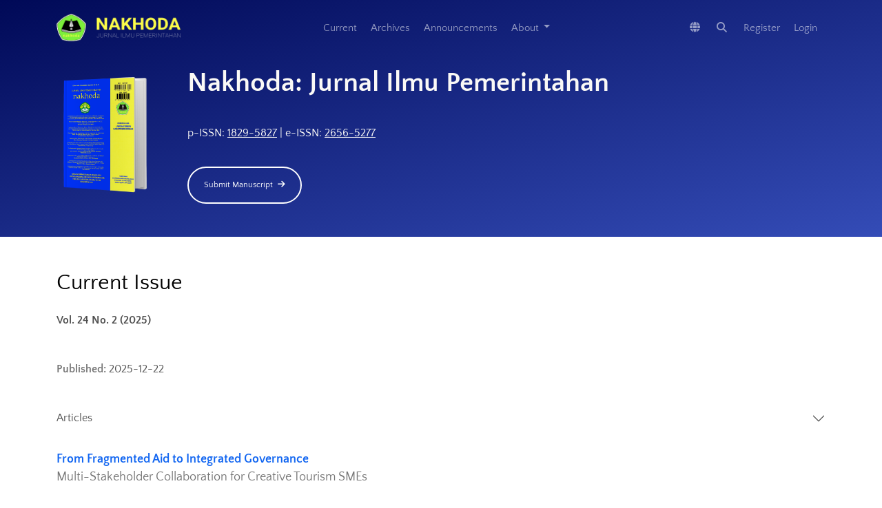

--- FILE ---
content_type: text/html; charset=utf-8
request_url: https://nakhoda.ejournal.unri.ac.id/index.php/njip
body_size: 7038
content:
<!DOCTYPE html>
<html lang="en-US" xml:lang="en-US">
<head>
	<meta charset="utf-8">
	<meta name="viewport" content="width=device-width, initial-scale=1.0">
	<title>
		Nakhoda: Jurnal Ilmu Pemerintahan
					</title>

	
<link rel="icon" href="https://nakhoda.ejournal.unri.ac.id/public/journals/1/favicon_en_US.png">
<meta name="generator" content="Open Journal Systems 3.3.0.16">
<meta name="google-site-verification" content="sToN0zuQr6qmFshnEfyIoUhR2EdRfJ34P0WnUBhBTp0" />

<link rel="alternate" type="application/atom+xml" href="https://nakhoda.ejournal.unri.ac.id/index.php/njip/gateway/plugin/WebFeedGatewayPlugin/atom">
<link rel="alternate" type="application/rdf+xml" href="https://nakhoda.ejournal.unri.ac.id/index.php/njip/gateway/plugin/WebFeedGatewayPlugin/rss">
<link rel="alternate" type="application/rss+xml" href="https://nakhoda.ejournal.unri.ac.id/index.php/njip/gateway/plugin/WebFeedGatewayPlugin/rss2">
	<link rel="stylesheet" href="https://nakhoda.ejournal.unri.ac.id/index.php/njip/$$$call$$$/page/page/css?name=stylesheet" type="text/css" /><link rel="stylesheet" href="https://nakhoda.ejournal.unri.ac.id/lib/pkp/styles/fontawesome/fontawesome.css?v=3.3.0.16" type="text/css" /><link rel="stylesheet" href="https://nakhoda.ejournal.unri.ac.id/plugins/themes/material/vendor/fontawesome/css/all.min.css?v=3.3.0.16" type="text/css" /><link rel="stylesheet" href="https://nakhoda.ejournal.unri.ac.id/plugins/themes/material/vendor/mdb/css/mdb.min.css?v=3.3.0.16" type="text/css" /><link rel="stylesheet" href="https://nakhoda.ejournal.unri.ac.id/plugins/themes/material/vendor/aos/aos.css?v=3.3.0.16" type="text/css" /><link rel="stylesheet" href="https://nakhoda.ejournal.unri.ac.id/plugins/themes/material/vendor/swiper/swiper-bundle.min.css?v=3.3.0.16" type="text/css" /><link rel="stylesheet" href="https://nakhoda.ejournal.unri.ac.id/index.php/njip/$$$call$$$/page/page/css?name=nakhoda-style" type="text/css" /><link rel="stylesheet" href="https://nakhoda.ejournal.unri.ac.id/plugins/themes/nakhoda/libs/fontawesome/css/all.min.css?v=3.3.0.16" type="text/css" /><link rel="stylesheet" href="https://nakhoda.ejournal.unri.ac.id/plugins/generic/orcidProfile/css/orcidProfile.css?v=3.3.0.16" type="text/css" />

</head>

<body class="pkp_page_index pkp_op_index has_site_logo" dir="ltr">


	<!-- ======= Header ======= -->
	<header id="header" class="fixed-top d-flex align-items-center">

		
		<div class="container d-flex justify-content-between align-items-center">
			<div class="logo">
    						<a href="https://nakhoda.ejournal.unri.ac.id/index.php/njip/index" class="navbar-brand _is_img">
					<img
						src="https://nakhoda.ejournal.unri.ac.id/public/journals/1/pageHeaderLogoImage_en_US.png"
						width="370"
						height="90"
													alt="logotype"
												class="img-fluid"
						style="max-width: 180px;"/>
				</a>
							</div>

			<nav id="navbar" class="navbar navbar-dark flex-row shadow-0">
			
			
											<ul id="_navigationPrimary" class="_pkp_navigation_primary navbar-nav ml-auto">

								<li class=" nav-item">
														<a href="https://nakhoda.ejournal.unri.ac.id/index.php/njip/issue/current" class="nav-link">
						Current
					</a>
							</li>
								<li class=" nav-item">
														<a href="https://nakhoda.ejournal.unri.ac.id/index.php/njip/issue/archive" class="nav-link">
						Archives
					</a>
							</li>
								<li class=" nav-item">
														<a href="https://nakhoda.ejournal.unri.ac.id/index.php/njip/announcement" class="nav-link">
						Announcements
					</a>
							</li>
								<li class=" nav-item">
									<div class="dropdown">
						<a
							href="https://nakhoda.ejournal.unri.ac.id/index.php/njip/about"
							class="dropdown-toggle nav-link"
							type="button"
							id="_navigationPrimary"
							data-mdb-toggle="dropdown"
							aria-expanded="false" >
							About
						</a>
						<ul
							class="dropdown-menu dropdown-menu-xxl-end dropdown-menu-light"
							aria-labelledby="_navigationPrimary">
																								<li class="">
										<a
											href="https://nakhoda.ejournal.unri.ac.id/index.php/njip/about"
											class="dropdown-item">
											About the Journal
										</a>
									</li>
																																<li class="">
										<a
											href="https://nakhoda.ejournal.unri.ac.id/index.php/njip/about/submissions"
											class="dropdown-item">
											Submissions
										</a>
									</li>
																																<li class="">
										<a
											href="https://nakhoda.ejournal.unri.ac.id/index.php/njip/about/editorialTeam"
											class="dropdown-item">
											Editorial Team
										</a>
									</li>
																																<li class="">
										<a
											href="https://nakhoda.ejournal.unri.ac.id/index.php/njip/about/peer-reviewers"
											class="dropdown-item">
											Peer Reviewers
										</a>
									</li>
																																<li class="">
										<a
											href="https://nakhoda.ejournal.unri.ac.id/index.php/njip/about/privacy"
											class="dropdown-item">
											Privacy Statement
										</a>
									</li>
																																<li class="">
										<a
											href="https://nakhoda.ejournal.unri.ac.id/index.php/njip/about/contact"
											class="dropdown-item">
											Contact
										</a>
									</li>
																					</ul>
					</div>
							</li>
			</ul>

			
			
			</nav><!-- .navbar -->

      <nav class="navbar navbar-expand-lg navbar-dark scrolling-navbar d-flex flex-column shadow-0">
      	<div class="container">
      		<div class="navbar-collapse d-flex justify-content-end">

      		
<ul class="navbar-nav mr-auto flex-row ">
		<li class="nav-item ">
		<div class="dropdown">
							<a href="#" class="nav-link" type="button" id="dropdownSidebar" data-mdb-toggle="dropdown" aria-expanded="false">
					<i class="fas fa-globe"></i>
				</a>
						<ul class="dropdown-menu dropdown-menu-xxl-end dropdown-menu-light" aria-labelledby="dropdownSidebar">
									<li class="locale_id_ID" lang="id-ID">
						<a href="https://nakhoda.ejournal.unri.ac.id/index.php/njip/user/setLocale/id_ID?source=%2Findex.php%2Fnjip" class="dropdown-item">
							Bahasa Indonesia
						</a>
					</li>
									<li class="locale_en_US current" lang="en-US">
						<a href="https://nakhoda.ejournal.unri.ac.id/index.php/njip/user/setLocale/en_US?source=%2Findex.php%2Fnjip" class="dropdown-item">
							English
						</a>
					</li>
							</ul>
		</div>
	</li>

		<li class=" nav-item">
					<a href="https://nakhoda.ejournal.unri.ac.id/index.php/njip/search" class="nav-link mx-1">
				<i class="fas fa-search"></i>
			</a>
			</li>
</ul>
											<ul id="_navigationUser" class="_pkp_navigation_user flex-row justify-content-end navbar-nav ml-auto">

								<li class="profile px-2 px-md-0 nav-item">
														<a href="https://nakhoda.ejournal.unri.ac.id/index.php/njip/user/register" class="nav-link">
						Register
					</a>
							</li>
								<li class="profile px-2 px-md-0 nav-item">
														<a href="https://nakhoda.ejournal.unri.ac.id/index.php/njip/login" class="nav-link">
						Login
					</a>
							</li>
										</ul>


					</div>
				</div>
			</nav>

			<button
    type="button"
    class="navbar-toggler text-white d-lg-none"
    data-mdb-toggle="modal"
    data-mdb-target="#exampleModal">
	<i class="fa-solid fa-bars-staggered"></i>
</button>

<!-- Modal -->
<div class="modal fade" id="exampleModal" tabindex="-1" aria-labelledby="exampleModalLabel" aria-hidden="true">
	<div class="modal-dialog">
		<div class="modal-content">
			<div class="modal-header">
				<h5 class="modal-title" id="exampleModalLabel"></h5>
				<button type="button" class="btn-close" data-mdb-dismiss="modal" aria-label="Close"></button>
			</div>
			<div class="modal-body">
	      		<div>
		      		
																	<ul id="_navigationPrimary" class="_pkp_navigation_primary d-block navbar-nav ml-auto">

								<li class="text-dark nav-item">
														<a href="https://nakhoda.ejournal.unri.ac.id/index.php/njip/issue/current" class="nav-link">
						Current
					</a>
							</li>
								<li class="text-dark nav-item">
														<a href="https://nakhoda.ejournal.unri.ac.id/index.php/njip/issue/archive" class="nav-link">
						Archives
					</a>
							</li>
								<li class="text-dark nav-item">
														<a href="https://nakhoda.ejournal.unri.ac.id/index.php/njip/announcement" class="nav-link">
						Announcements
					</a>
							</li>
								<li class="text-dark nav-item">
									<div class="dropdown">
						<a
							href="https://nakhoda.ejournal.unri.ac.id/index.php/njip/about"
							class="dropdown-toggle nav-link"
							type="button"
							id="_navigationPrimary"
							data-mdb-toggle="dropdown"
							aria-expanded="false" >
							About
						</a>
						<ul
							class="dropdown-menu dropdown-menu-xxl-end dropdown-menu-light"
							aria-labelledby="_navigationPrimary">
																								<li class="text-dark">
										<a
											href="https://nakhoda.ejournal.unri.ac.id/index.php/njip/about"
											class="dropdown-item">
											About the Journal
										</a>
									</li>
																																<li class="text-dark">
										<a
											href="https://nakhoda.ejournal.unri.ac.id/index.php/njip/about/submissions"
											class="dropdown-item">
											Submissions
										</a>
									</li>
																																<li class="text-dark">
										<a
											href="https://nakhoda.ejournal.unri.ac.id/index.php/njip/about/editorialTeam"
											class="dropdown-item">
											Editorial Team
										</a>
									</li>
																																<li class="text-dark">
										<a
											href="https://nakhoda.ejournal.unri.ac.id/index.php/njip/about/peer-reviewers"
											class="dropdown-item">
											Peer Reviewers
										</a>
									</li>
																																<li class="text-dark">
										<a
											href="https://nakhoda.ejournal.unri.ac.id/index.php/njip/about/privacy"
											class="dropdown-item">
											Privacy Statement
										</a>
									</li>
																																<li class="text-dark">
										<a
											href="https://nakhoda.ejournal.unri.ac.id/index.php/njip/about/contact"
											class="dropdown-item">
											Contact
										</a>
									</li>
																					</ul>
					</div>
							</li>
			</ul>

					
				</div>

				<hr/>

				<div>
					
<ul class="navbar-nav mr-auto flex-row d-block">
		<li class="nav-item mx-0">
		<div class="dropdown">
							<a href="#" class="nav-link dropdown-toggle" type="button" id="dropdownSidebar" data-mdb-toggle="dropdown" aria-expanded="false">
					Language
				</a>
						<ul class="dropdown-menu dropdown-menu-xxl-end dropdown-menu-light" aria-labelledby="dropdownSidebar">
									<li class="locale_id_ID" lang="id-ID">
						<a href="https://nakhoda.ejournal.unri.ac.id/index.php/njip/user/setLocale/id_ID?source=%2Findex.php%2Fnjip" class="dropdown-item">
							Bahasa Indonesia
						</a>
					</li>
									<li class="locale_en_US current" lang="en-US">
						<a href="https://nakhoda.ejournal.unri.ac.id/index.php/njip/user/setLocale/en_US?source=%2Findex.php%2Fnjip" class="dropdown-item">
							English
						</a>
					</li>
							</ul>
		</div>
	</li>

		<li class="mx-0 nav-item">
					<a href="https://nakhoda.ejournal.unri.ac.id/index.php/njip/search" class="nav-link">
				Search
			</a>
			</li>
</ul>											<ul id="_navigationUser" class="_pkp_navigation_user d-block navbar-nav ml-auto">

								<li class="profile text-dark nav-item">
														<a href="https://nakhoda.ejournal.unri.ac.id/index.php/njip/user/register" class="nav-link">
						Register
					</a>
							</li>
								<li class="profile text-dark nav-item">
														<a href="https://nakhoda.ejournal.unri.ac.id/index.php/njip/login" class="nav-link">
						Login
					</a>
							</li>
										</ul>

				</div>
			</div>
			<div class="modal-footer">
				
			</div>
		</div>
	</div>
</div>
		</div>
  </header><!-- End Header -->

  
  <!-- ======= Hero Section ======= -->
  <section class="hero--section" id="hero">
  	<div class="container">
  		<div class="row align-items-center">
  			<div class="col-12 mt-5 hero-text-image">
  				<div class="row align-items-center py-5">
  					
  					<div class="col-lg-2 col-md-3 col-sm-4">

  					  					
  						<img class="journal-cover rounded" data-aos="fade-right" src="https://nakhoda.ejournal.unri.ac.id/public/journals/1/journalThumbnail_en_US.png">

  					
  						  						
  					</div>

  					<div class="col-lg-10 col-md-9 col-sm-8 title-issn-submit">
  						<h1 class="mb-0" data-aos="fade-right">

  						Nakhoda: Jurnal Ilmu Pemerintahan

  						</h1>

  						
  						<div data-aos="fade-right" data-aos-delay="100">
  							<p class="mb-0">p-ISSN: <a class="issn" href="https://portal.issn.org/resource/ISSN-L/1829-5827">1829-5827</a> | e-ISSN: <a class="issn" href="https://portal.issn.org/resource/ISSN/2656-5277">2656-5277</a></p>
  						</div>

  						
  						<p class="mb-0" data-aos="fade-right" data-aos-delay="200" data-aos-offset="-500">
  							<a
  								class="submit-button btn btn-outline-white rounded-pill border-2 text-capitalize pt-3 pb-3"
  								href="https://nakhoda.ejournal.unri.ac.id/index.php/njip/about/submissions"
  								role="button">
  									Submit Manuscript
  								<i class="ms-1 fa-solid fa-arrow-right"></i>
  							</a>
  						</p>
  					</div>
  				</div>
  			</div>
  		</div>
  	</div>
  </section><!-- End Hero -->

  


		
		<main class="" role="main">
		<a id="pkp_content_main"></a>

		
<div class="page_index_journal container">

	

		
		
				<section class="current_issue pt-5" data-aos="fade-up" data-aos-delay="200">
			<a id="homepageIssue"></a>
			<h2>
				Current Issue
			</h2>
			<div class="current_issue_title">
				Vol. 24 No. 2 (2025)
			</div>
				

<div class="obj_issue_toc">

		
		<div class="heading">

						
				
				
							<div class="published">
				<span class="label text-muted">
					Published:
				</span>
				<span class="value base">
					2025-12-22
				</span>
			</div>
			</div>

		
		<div class="sections accordion accordion-flush mt-2" id="section_accordion">
				<div class="section accordion-item">
											<h2 class="accordion-header" id="accordion-header-1">
					<button class="accordion-button collapsed px-0 text-start" type="button" data-mdb-toggle="collapse" data-mdb-target="#accordion-collapse-1" aria-expanded="false" aria-controls="accordion-collapse-1">
						Articles
					</button>
				</h2>
						<div id="accordion-collapse-1" class="accordion-collapse collapse show" aria-labelledby="accordion-header-1">
				<ul class="cmp_article_list articles accordion-body px-0">
											<li>
							
	
<div class="obj_article_summary">
	
	<h4 class="title text-start text-md-start">
		<a id="article-803" href="https://nakhoda.ejournal.unri.ac.id/index.php/njip/article/view/803">
			From Fragmented Aid to Integrated Governance
							<span class="subtitle">
					Multi-Stakeholder Collaboration for Creative Tourism SMEs
				</span>
					</a>
	</h4>

		<div class="meta text-start text-md-start">
				<div class="authors">
			Sri Sutjiatmi, Diryo Suparto, Afisa
		</div>
		
							<div class="pages">
				135-147
			</div>
		
		
	</div>
	
			<ul class="galleys_links list-unstyled d-flex flex-wrap justify-content-start">
																									<li class="me-1 mb-1">
																										
	
							

<a class="obj_galley_link btn btn-primary  pdf" href="https://nakhoda.ejournal.unri.ac.id/index.php/njip/article/view/803/253" aria-labelledby=article-803>

		
	PDF

	</a>
				</li>
					</ul>
	
	
</div>
						</li>
											<li>
							
	
<div class="obj_article_summary">
	
	<h4 class="title text-start text-md-start">
		<a id="article-809" href="https://nakhoda.ejournal.unri.ac.id/index.php/njip/article/view/809">
			Strengthening Family Foundations
							<span class="subtitle">
					The Role of the DIY Regional Government in Improving Family Resilience
				</span>
					</a>
	</h4>

		<div class="meta text-start text-md-start">
				<div class="authors">
			Kaamiliaa Dewi, Isnaini Muallidin
		</div>
		
							<div class="pages">
				149-162
			</div>
		
		
	</div>
	
			<ul class="galleys_links list-unstyled d-flex flex-wrap justify-content-start">
																									<li class="me-1 mb-1">
																										
	
							

<a class="obj_galley_link btn btn-primary  pdf" href="https://nakhoda.ejournal.unri.ac.id/index.php/njip/article/view/809/254" aria-labelledby=article-809>

		
	PDF

	</a>
				</li>
					</ul>
	
	
</div>
						</li>
											<li>
							
	
<div class="obj_article_summary">
	
	<h4 class="title text-start text-md-start">
		<a id="article-883" href="https://nakhoda.ejournal.unri.ac.id/index.php/njip/article/view/883">
			Evaluation Public Service Performance in Nagari Pakan Sinayan
							<span class="subtitle">
					Aligning Community Expectations and Service Realities
				</span>
					</a>
	</h4>

		<div class="meta text-start text-md-start">
				<div class="authors">
			Wahib Assyahri, Nurul Latifah
		</div>
		
							<div class="pages">
				163-176
			</div>
		
		
	</div>
	
			<ul class="galleys_links list-unstyled d-flex flex-wrap justify-content-start">
																									<li class="me-1 mb-1">
																										
	
							

<a class="obj_galley_link btn btn-primary  pdf" href="https://nakhoda.ejournal.unri.ac.id/index.php/njip/article/view/883/255" aria-labelledby=article-883>

		
	PDF

	</a>
				</li>
					</ul>
	
	
</div>
						</li>
											<li>
							
	
<div class="obj_article_summary">
	
	<h4 class="title text-start text-md-start">
		<a id="article-889" href="https://nakhoda.ejournal.unri.ac.id/index.php/njip/article/view/889">
			Patterns of Handling Order and Security Problems by Citizen Guards in Kapanewon Tanjungsari
					</a>
	</h4>

		<div class="meta text-start text-md-start">
				<div class="authors">
			Arlan Saris Penjalang, Sri Widayanti
		</div>
		
							<div class="pages">
				177-197
			</div>
		
		
	</div>
	
			<ul class="galleys_links list-unstyled d-flex flex-wrap justify-content-start">
																									<li class="me-1 mb-1">
																										
	
							

<a class="obj_galley_link btn btn-primary  pdf" href="https://nakhoda.ejournal.unri.ac.id/index.php/njip/article/view/889/256" aria-labelledby=article-889>

		
	PDF

	</a>
				</li>
					</ul>
	
	
</div>
						</li>
											<li>
							
	
<div class="obj_article_summary">
	
	<h4 class="title text-start text-md-start">
		<a id="article-912" href="https://nakhoda.ejournal.unri.ac.id/index.php/njip/article/view/912">
			Reconstruction of Coastal and Marine Resource Management Based on Seven Pillars
							<span class="subtitle">
					Efforts to Address Legal Complexities and Authority in the Era of Decentralization
				</span>
					</a>
	</h4>

		<div class="meta text-start text-md-start">
				<div class="authors">
			Tripanji Aryawardhana, Lazarus Tri Setyawanta, Lita Tyesta Addy Listya Wardhani
		</div>
		
				
		
	</div>
	
			<ul class="galleys_links list-unstyled d-flex flex-wrap justify-content-start">
					</ul>
	
	
</div>
						</li>
											<li>
							
	
<div class="obj_article_summary">
	
	<h4 class="title text-start text-md-start">
		<a id="article-879" href="https://nakhoda.ejournal.unri.ac.id/index.php/njip/article/view/879">
			Money Has No Power
							<span class="subtitle">
					New Evidence of Regional Head Elections  in Indonesia
				</span>
					</a>
	</h4>

		<div class="meta text-start text-md-start">
				<div class="authors">
			Mohammad Hidayaturrahman, Ahmad Hasan Ubaid, Puguh Wiji Pamungkas, Anak Agung Putu Sugiantiningsih
		</div>
		
				
		
	</div>
	
			<ul class="galleys_links list-unstyled d-flex flex-wrap justify-content-start">
					</ul>
	
	
</div>
						</li>
											<li>
							
	
<div class="obj_article_summary">
	
	<h4 class="title text-start text-md-start">
		<a id="article-886" href="https://nakhoda.ejournal.unri.ac.id/index.php/njip/article/view/886">
			Strengthening Public Participation Through E-Democracy
							<span class="subtitle">
					A Case Study Of Digital Governance Via The Paduko Application In Padang Panjang City 
				</span>
					</a>
	</h4>

		<div class="meta text-start text-md-start">
				<div class="authors">
			Dewi Dahlan
		</div>
		
				
		
	</div>
	
			<ul class="galleys_links list-unstyled d-flex flex-wrap justify-content-start">
					</ul>
	
	
</div>
						</li>
											<li>
							
	
<div class="obj_article_summary">
	
	<h4 class="title text-start text-md-start">
		<a id="article-891" href="https://nakhoda.ejournal.unri.ac.id/index.php/njip/article/view/891">
			The Dynamics Relations of Party Institutionalisation and Political Trust
							<span class="subtitle">
					Explaining the Decline of Aceh Party’s Dominance in the Banda Aceh City 
				</span>
					</a>
	</h4>

		<div class="meta text-start text-md-start">
				<div class="authors">
			Aryos Nivada, Caroline Paskarina, Ratnia Solihah, Ari  Ganjar Herdiansah
		</div>
		
				
		
	</div>
	
			<ul class="galleys_links list-unstyled d-flex flex-wrap justify-content-start">
					</ul>
	
	
</div>
						</li>
											<li>
							
	
<div class="obj_article_summary">
	
	<h4 class="title text-start text-md-start">
		<a id="article-821" href="https://nakhoda.ejournal.unri.ac.id/index.php/njip/article/view/821">
			Digital Governance in Deforestation Prevention and Food Security Strengthening in Indonesia
							<span class="subtitle">
					A Cross-Country Comparative Study
				</span>
					</a>
	</h4>

		<div class="meta text-start text-md-start">
				<div class="authors">
			Muhammad Darwisy Sangaji
		</div>
		
				
		
	</div>
	
			<ul class="galleys_links list-unstyled d-flex flex-wrap justify-content-start">
					</ul>
	
	
</div>
						</li>
											<li>
							
	
<div class="obj_article_summary">
	
	<h4 class="title text-start text-md-start">
		<a id="article-861" href="https://nakhoda.ejournal.unri.ac.id/index.php/njip/article/view/861">
			Perspective Analysis of Social Capital “Duit Ora Payu” Social Movement Rejecting Vote Buying in Narukan Village
					</a>
	</h4>

		<div class="meta text-start text-md-start">
				<div class="authors">
			Arissy Jorgi Sutan, M. Wira Anshori, Dinda Rosanti Salsa Bela, Azira Novia Rizal, Revi Jeane Putri, Uswatun Asiah
		</div>
		
				
		
	</div>
	
			<ul class="galleys_links list-unstyled d-flex flex-wrap justify-content-start">
					</ul>
	
	
</div>
						</li>
									</ul>
			</div>
				</div>
		</div><!-- .sections -->
</div>
			<a href="https://nakhoda.ejournal.unri.ac.id/index.php/njip/issue/archive" class="read_more">
				View All Issues
			</a>
		</section>
	
</div><!-- .page -->

		<div class="html-preloader bg-light">
			<div class="spinner-border text-primary" style="width: 3rem; height: 3rem;" role="status">
				<span class="visually-hidden">Loading...</span>
			</div>
		</div>

	</main><!-- _pkp_structure_main -->

    	  	      <div class="sidebar--container mt-5" data-aos="fade-up" data-aos-delay="200">
        <div class="container">
          <div class="_pkp_structure_sidebar row" role="complementary" aria-label="Sidebar">
            <div id="customblock-policy" class="col-sm-6 col-md-4 col-lg-3">
	<h6 class="title mt-5">Journal Policies</h6>
	<div class="content">
		<ul class="ps-0 sidebar--list">
<li class="show"><a href="https://nakhoda.ejournal.unri.ac.id/index.php/njip/about/journalPolicies#focusAndScope">Focus and Scope</a></li>
<li class="show"><a href="https://nakhoda.ejournal.unri.ac.id/index.php/njip/about/journalPolicies#publicationFrequency">Publication Frequency</a></li>
<li class="show"><a href="https://nakhoda.ejournal.unri.ac.id/index.php/njip/about/journalPolicies#openAccessStatement">Open Access Statement</a></li>
<li class="show"><a href="https://nakhoda.ejournal.unri.ac.id/index.php/njip/about/journalPolicies#articleProcessingCharges">Article Processing Charges</a></li>
<li class="show"><a href="https://nakhoda.ejournal.unri.ac.id/index.php/njip/about/journalPolicies#plagiarismScreening">Plagiarism Screening</a></li>
<li class="show"><a href="https://nakhoda.ejournal.unri.ac.id/index.php/njip/publication-ethics">Publication Ethics</a></li>
<li class="show"><a href="https://nakhoda.ejournal.unri.ac.id/index.php/njip/peer-review-process">Peer Review Process</a></li>
<li class="show"><a href="https://nakhoda.ejournal.unri.ac.id/index.php/njip/about/submissions#copyrightNoticeLicensing">Copyright Notice</a></li>
<li class="show"><a href="https://nakhoda.ejournal.unri.ac.id/index.php/njip/crossmark-policy">Crossmark Policy</a></li>
</ul>
	</div>
</div>
<div id="customblock-template-and-accreditation" class="col-sm-6 col-md-4 col-lg-3">
	<h6 class="title pkp_screen_reader mt-5">Template and Accreditation</h6>
	<div class="content">
		<h6 class="title mt-5">Manuscript Template</h6>
<ul class="ps-0 sidebar--list">
<li class="show"><a href="https://nakhoda.ejournal.unri.ac.id/index.php/njip/libraryFiles/downloadPublic/2">Download Template</a></li>
</ul>
<h6 class="title mt-5">Journal Accreditation</h6>
<ul class="ps-0 sidebar--list">
<li class="show"><a href="https://sinta.kemdiktisaintek.go.id/journals/profile/5818" target="_blank" rel="noopener"> <img class="img-fluid" src="https://sinta.kemdiktisaintek.go.id/badge/journal?id=5818" width="200"> </a></li>
<li class="show"><a title="Accreditation Certificate" href="https://nakhoda.ejournal.unri.ac.id/index.php/njip/accreditationCertificate" target="_blank" rel="noopener"> See Certificate </a></li>
</ul>
	</div>
</div>
<div id="customblock-support-and-collaboration" class="col-sm-6 col-md-4 col-lg-3">
	<h6 class="title pkp_screen_reader mt-5">Support and Collaboration</h6>
	<div class="content">
		<h6 class="title mt-5">Supported by</h6>
<ul class="ps-0 sidebar--list">
<li class="show"><a href="https://www.crossref.org" target="_blank" rel="noopener"> <img class="img-fluid" src="https://assets.crossref.org/logo/crossref-logo-landscape-200.svg" alt="Crossref logo" width="150"> </a></li>
<li class="show"><a href="https://relawanjurnal.id/" target="_blank" rel="noopener"> <img class="img-fluid" src="https://assets.relawanjurnal.id/logo/rji.png" alt="RJI Main Logo" width="150"> </a></li>
</ul>
<h6 class="title mt-5">In Collaboration with</h6>
<ul class="ps-0 sidebar--list">
<li class="show"><a href="https://nakhoda.ejournal.unri.ac.id/index.php/njip/mou/kapsipi" target="_blank" rel="noopener"> <img class="img-fluid" src="https://nakhoda.ejournal.unri.ac.id/public/site/images/adminakhoda/logo-kapsipi.png" alt="Crossref logo" width="150"> </a></li>
</ul>
	</div>
</div>
<div id="customblock-citation-analysis-and-statistics" class="col-sm-6 col-md-4 col-lg-3">
	<h6 class="title pkp_screen_reader mt-5">Citation Analysis and Statistics</h6>
	<div class="content">
		<h6 class="title mt-5">Scopus Citation Analysis</h6>
<ul class="ps-0 sidebar--list">
<li class="show"><a title="Scopus Citation Analysis" href="https://nakhoda.ejournal.unri.ac.id/index.php/njip/scopus-citation-analysis" target="_blank" rel="noopener"> <img class="img-fluid" src="https://nakhoda.ejournal.unri.ac.id/public/site/images/adminakhoda/scopus-logo.svg" alt="Scopus Logo" width="200"> </a></li>
</ul>
<h6 class="title mt-5">Visitor Statistics</h6>
<ul class="ps-0 sidebar--list">
<li class="show"><noscript>
      <div class="statcounter">
        <a
          title="real time web
        analytics"
          href="https://statcounter.com/"
          target="_blank"
        >
          <img
            class="statcounter"
            src="https://c.statcounter.com/12059371/0/fe255eb0/1/"
            alt="real time web analytics"
          />
        </a>
      </div> </noscript><!-- End of Statcounter Code --> <a href="https://statcounter.com/p12059371/?guest=1" target="_blank" rel="noopener">View My Stats</a></li>
</ul>
	</div>
</div>

          </div><!-- pkp_sidebar.left -->
          <hr class="sidebar--divider">
        </div>
      </div>
  	  
	<!-- ======= Footer ======= -->
  <footer class="footer" role="contentinfo">
    <div class="container">
            	<h5 class="mb-3">Abstracting/Indexing</h5>
<section class="abstract-index bg-light rounded-4 px-3 py-5">
<div class="container overflow-hidden">
<div class="row gy-5 gy-md-6">
<div class="col-6 col-md-2 align-self-center text-center"><a href="https://www.crossref.org/titleList/" target="_blank" rel="noopener"> <img class="img-fluid" src="https://assets.crossref.org/logo/crossref-logo-landscape-200.svg" alt="Crossref logo" width="100" /> </a></div>
<div class="col-6 col-md-2 align-self-center text-center"><a href="https://app.dimensions.ai/discover/publication?search_mode=content&amp;search_text=nakhoda&amp;search_type=kws&amp;search_field=full_search&amp;and_facet_source_title=jour.1377135" target="_blank" rel="noopener"> <img class="img-fluid" src="https://nakhoda.ejournal.unri.ac.id/public/site/images/adminakhoda/logo-dimensions.png" alt="Dimensions logo" width="100" /> </a></div>
<div class="col-6 col-md-2 align-self-center text-center"><a href="https://doaj.org/toc/1829-5827" target="_blank" rel="noopener"> <img class="img-fluid" src="https://nakhoda.ejournal.unri.ac.id/public/site/images/adminakhoda/DOAJ_logo-black.svg" alt="DOAJ logo" width="100" /> </a></div>
<div class="col-6 col-md-2 align-self-center text-center"><a href="https://garuda.kemdiktisaintek.go.id/journal/view/20690" target="_blank" rel="noopener"> <img class="img-fluid" src="https://nakhoda.ejournal.unri.ac.id/public/site/images/adminakhoda/logo-garuda.png" alt="Garuda logo" width="100" /> </a></div>
<div class="col-6 col-md-2 align-self-center text-center"><a href="https://scholar.google.com/citations?user=b19Szn4AAAAJ" target="_blank" rel="noopener"> <img class="img-fluid" src="https://nakhoda.ejournal.unri.ac.id/public/site/images/adminakhoda/logo-google-scholar.png" alt="Google Scholar logo" width="100" /> </a></div>
<div class="col-6 col-md-2 align-self-center text-center"><a href="https://onesearch.id/Search/Results?type=AllFields&amp;filter%5B%5D=repoId%3A%22IOS14488%22&amp;page=6" target="_blank" rel="noopener"> <img class="img-fluid" src="https://nakhoda.ejournal.unri.ac.id/public/site/images/adminakhoda/indonesia-one-search.png" alt="Indonesia One Search logo" width="100" /> </a></div>
<div class="col-6 col-md-2 align-self-center text-center"><a href="https://portal.issn.org/resource/ISSN/2656-5277" target="_blank" rel="noopener"> <img class="img-fluid" src="https://nakhoda.ejournal.unri.ac.id/public/site/images/adminakhoda/road-issn.png" alt="ROAD logo" width="100" /> </a></div>
<div class="col-6 col-md-2 align-self-center text-center"><a href="https://openalex.org/sources/S4210237000" target="_blank" rel="noopener"> <img class="img-fluid" src="https://nakhoda.ejournal.unri.ac.id/public/site/images/adminakhoda/logo-open-alex.png" alt="OpenAlex logo" width="100" /> </a></div>
<div class="col-6 col-md-2 align-self-center text-center"><a href="https://www.scilit.com/sources/17087" target="_blank" rel="noopener"> <img class="img-fluid" src="https://nakhoda.ejournal.unri.ac.id/public/site/images/adminakhoda/scilit.svg" alt="Scilit logo" width="100" /> </a></div>
<div class="col-6 col-md-2 align-self-center text-center"><a href="https://scite.ai/journals/jurnal-ilmu-pemerintahan-nakhoda-lYKM" target="_blank" rel="noopener"> <img class="img-fluid" src="https://nakhoda.ejournal.unri.ac.id/public/site/images/adminakhoda/scite.ai.svg" alt="Scite logo" width="100" /> </a></div>
<div class="col-6 col-md-2 align-self-center text-center"><a href="https://sinta.kemdiktisaintek.go.id/journals/profile/5818" target="_blank" rel="noopener"> <img class="img-fluid" src="https://nakhoda.ejournal.unri.ac.id/public/site/images/adminakhoda/logo-sinta.png" alt="Sinta logo" width="100" /> </a></div>
</div>
</div>
</section>
<div class="row">
<div class="col-lg-4">
<p><img src="https://nakhoda.ejournal.unri.ac.id/public/site/images/adminakhoda/logo-type.png" alt="" width="218" height="51" /></p>
<p>Kampus Bina Widya <br />Jalan HR. Subrantas KM. 12,5 <br />Simpang Baru Pekanbaru <br />28293</p>
<p>p-ISSN: <a href="https://portal.issn.org/resource/ISSN-L/1829-5827" target="_blank" rel="noopener">1829-5827</a> <br />e-ISSN: <a href="https://portal.issn.org/resource/ISSN/2656-5277" target="_blank" rel="noopener">2656-5277</a></p>
<p>DOI: <a href="https://doi.org/10.35967/njip">10.35967/njip</a></p>
</div>
<div class="col-lg-8">
<p id="copyright" class="journal-copyright">© Nakhoda: Jurnal Ilmu Pemerintahan CurrentCopyrightYear</p>
<p>Articles published by Nakhoda: Jurnal Ilmu Pemerintahan is licensed under <a style="display: inline-block;" href="https://creativecommons.org/licenses/by-nc-sa/4.0/?ref=chooser-v1" target="_blank" rel="license noopener noreferrer">CC BY-NC-SA 4.0<img style="height: 22px!important; margin-left: 3px; vertical-align: text-bottom;" src="https://mirrors.creativecommons.org/presskit/icons/cc.svg?ref=chooser-v1" alt="" /><img style="height: 22px!important; margin-left: 3px; vertical-align: text-bottom;" src="https://mirrors.creativecommons.org/presskit/icons/by.svg?ref=chooser-v1" alt="" /><img style="height: 22px!important; margin-left: 3px; vertical-align: text-bottom;" src="https://mirrors.creativecommons.org/presskit/icons/nc.svg?ref=chooser-v1" alt="" /><img style="height: 22px!important; margin-left: 3px; vertical-align: text-bottom;" src="https://mirrors.creativecommons.org/presskit/icons/sa.svg?ref=chooser-v1" alt="" /></a></p>
</div>
</div>
      
      <hr class="footer-divider">

      <div class="row justify-content-center text-center">
        <div class="col-lg-6 col-md-7 text-lg-start">
          <p class="platform-workflow mb-0">Platform & Workflow by <a href="https://nakhoda.ejournal.unri.ac.id/index.php/njip/about/aboutThisPublishingSystem"> Open Journal Systems</a></p>
        </div>
        <div class="col-lg-6 col-md-7 text-lg-end">
          <div class="credits">
            Customized by <a href="https://wa.me/85692886613">Elpino</a>
          </div>
        </div>
      </div>

    </div>
  </footer>

<script src="https://nakhoda.ejournal.unri.ac.id/lib/pkp/lib/vendor/components/jquery/jquery.min.js?v=3.3.0.16" type="text/javascript"></script><script src="https://nakhoda.ejournal.unri.ac.id/lib/pkp/lib/vendor/components/jqueryui/jquery-ui.min.js?v=3.3.0.16" type="text/javascript"></script><script src="https://nakhoda.ejournal.unri.ac.id/plugins/themes/material/vendor/mdb/js/mdb.min.js?v=3.3.0.16" type="text/javascript"></script><script src="https://nakhoda.ejournal.unri.ac.id/plugins/themes/material/vendor/aos/aos.js?v=3.3.0.16" type="text/javascript"></script><script src="https://nakhoda.ejournal.unri.ac.id/plugins/themes/material/vendor/swiper/swiper-bundle.min.js?v=3.3.0.16" type="text/javascript"></script><script src="https://nakhoda.ejournal.unri.ac.id/plugins/themes/material/js/main.js?v=3.3.0.16" type="text/javascript"></script><script src="https://nakhoda.ejournal.unri.ac.id/plugins/themes/nakhoda/libs/js/nakhoda.js?v=3.3.0.16" type="text/javascript"></script><script type="text/javascript">
(function (w, d, s, l, i) { w[l] = w[l] || []; var f = d.getElementsByTagName(s)[0],
j = d.createElement(s), dl = l != 'dataLayer' ? '&l=' + l : ''; j.async = true; 
j.src = 'https://www.googletagmanager.com/gtag/js?id=' + i + dl; f.parentNode.insertBefore(j, f); 
function gtag(){dataLayer.push(arguments)}; gtag('js', new Date()); gtag('config', i); })
(window, document, 'script', 'dataLayer', 'G-P41J0D854F');
</script>

<!-- Default Statcounter code for Jurnal Nakhoda
https://nakhoda.ejournal.unri.ac.id/index.php/njip/index -->
<script type="text/javascript">
var sc_project=12059371; 
var sc_invisible=1; 
var sc_security="fe255eb0"; 
</script>
<script type="text/javascript"
src="https://www.statcounter.com/counter/counter.js"
async></script>
<noscript><div class="statcounter"><a title="Web Analytics"
href="https://statcounter.com/" target="_blank"><img
class="statcounter"
src="https://c.statcounter.com/12059371/0/fe255eb0/1/"
alt="Web Analytics"></a></div></noscript>
<!-- End of Statcounter Code -->

</body>
</html>


--- FILE ---
content_type: text/css;charset=UTF-8
request_url: https://nakhoda.ejournal.unri.ac.id/index.php/njip/$$$call$$$/page/page/css?name=nakhoda-style
body_size: 1102
content:
@font-face{font-display:swap;font-family:'Quattrocento Sans';font-style:normal;font-weight:400;src:url('//nakhoda.ejournal.unri.ac.id/plugins/themes/nakhoda/fonts/quattrocento-sans/quattrocento-sans-v22-latin_latin-ext-regular.eot');src:url('//nakhoda.ejournal.unri.ac.id/plugins/themes/nakhoda/fonts/quattrocento-sans/quattrocento-sans-v22-latin_latin-ext-regular.eot?#iefix') format('embedded-opentype'),url('//nakhoda.ejournal.unri.ac.id/plugins/themes/nakhoda/fonts/quattrocento-sans/quattrocento-sans-v22-latin_latin-ext-regular.woff2') format('woff2'),url('//nakhoda.ejournal.unri.ac.id/plugins/themes/nakhoda/fonts/quattrocento-sans/quattrocento-sans-v22-latin_latin-ext-regular.woff') format('woff'),url('//nakhoda.ejournal.unri.ac.id/plugins/themes/nakhoda/fonts/quattrocento-sans/quattrocento-sans-v22-latin_latin-ext-regular.ttf') format('truetype'),url('//nakhoda.ejournal.unri.ac.id/plugins/themes/nakhoda/fonts/quattrocento-sans/quattrocento-sans-v22-latin_latin-ext-regular.svg#QuattrocentoSans') format('svg')}@font-face{font-display:swap;font-family:'Quattrocento Sans';font-style:italic;font-weight:400;src:url('//nakhoda.ejournal.unri.ac.id/plugins/themes/nakhoda/fonts/quattrocento-sans/quattrocento-sans-v22-latin_latin-ext-italic.eot');src:url('//nakhoda.ejournal.unri.ac.id/plugins/themes/nakhoda/fonts/quattrocento-sans/quattrocento-sans-v22-latin_latin-ext-italic.eot?#iefix') format('embedded-opentype'),url('//nakhoda.ejournal.unri.ac.id/plugins/themes/nakhoda/fonts/quattrocento-sans/quattrocento-sans-v22-latin_latin-ext-italic.woff2') format('woff2'),url('//nakhoda.ejournal.unri.ac.id/plugins/themes/nakhoda/fonts/quattrocento-sans/quattrocento-sans-v22-latin_latin-ext-italic.woff') format('woff'),url('//nakhoda.ejournal.unri.ac.id/plugins/themes/nakhoda/fonts/quattrocento-sans/quattrocento-sans-v22-latin_latin-ext-italic.ttf') format('truetype'),url('//nakhoda.ejournal.unri.ac.id/plugins/themes/nakhoda/fonts/quattrocento-sans/quattrocento-sans-v22-latin_latin-ext-italic.svg#QuattrocentoSans') format('svg')}@font-face{font-display:swap;font-family:'Quattrocento Sans';font-style:normal;font-weight:700;src:url('//nakhoda.ejournal.unri.ac.id/plugins/themes/nakhoda/fonts/quattrocento-sans/quattrocento-sans-v22-latin_latin-ext-700.eot');src:url('//nakhoda.ejournal.unri.ac.id/plugins/themes/nakhoda/fonts/quattrocento-sans/quattrocento-sans-v22-latin_latin-ext-700.eot?#iefix') format('embedded-opentype'),url('//nakhoda.ejournal.unri.ac.id/plugins/themes/nakhoda/fonts/quattrocento-sans/quattrocento-sans-v22-latin_latin-ext-700.woff2') format('woff2'),url('//nakhoda.ejournal.unri.ac.id/plugins/themes/nakhoda/fonts/quattrocento-sans/quattrocento-sans-v22-latin_latin-ext-700.woff') format('woff'),url('//nakhoda.ejournal.unri.ac.id/plugins/themes/nakhoda/fonts/quattrocento-sans/quattrocento-sans-v22-latin_latin-ext-700.ttf') format('truetype'),url('//nakhoda.ejournal.unri.ac.id/plugins/themes/nakhoda/fonts/quattrocento-sans/quattrocento-sans-v22-latin_latin-ext-700.svg#QuattrocentoSans') format('svg')}@font-face{font-display:swap;font-family:'Quattrocento Sans';font-style:italic;font-weight:700;src:url('//nakhoda.ejournal.unri.ac.id/plugins/themes/nakhoda/fonts/quattrocento-sans/quattrocento-sans-v22-latin_latin-ext-700italic.eot');src:url('//nakhoda.ejournal.unri.ac.id/plugins/themes/nakhoda/fonts/quattrocento-sans/quattrocento-sans-v22-latin_latin-ext-700italic.eot?#iefix') format('embedded-opentype'),url('//nakhoda.ejournal.unri.ac.id/plugins/themes/nakhoda/fonts/quattrocento-sans/quattrocento-sans-v22-latin_latin-ext-700italic.woff2') format('woff2'),url('//nakhoda.ejournal.unri.ac.id/plugins/themes/nakhoda/fonts/quattrocento-sans/quattrocento-sans-v22-latin_latin-ext-700italic.woff') format('woff'),url('//nakhoda.ejournal.unri.ac.id/plugins/themes/nakhoda/fonts/quattrocento-sans/quattrocento-sans-v22-latin_latin-ext-700italic.ttf') format('truetype'),url('//nakhoda.ejournal.unri.ac.id/plugins/themes/nakhoda/fonts/quattrocento-sans/quattrocento-sans-v22-latin_latin-ext-700italic.svg#QuattrocentoSans') format('svg')}@font-face{font-family:"IBM Plex Sans",sans-serif;font-optical-sizing:auto;font-weight:700;font-style:normal;src:url('//nakhoda.ejournal.unri.ac.id/plugins/themes/nakhoda/fonts/ibm-plex-sans/woff2/IBMPlexSans-Bold.woff2') format('woff2'),url('//nakhoda.ejournal.unri.ac.id/plugins/themes/nakhoda/fonts/ibm-plex-sans/ttf/IBMPlexSans-Bold.ttf') format('truetype')}@font-face{font-family:"IBM Plex Sans",sans-serif;font-optical-sizing:auto;font-weight:700;font-style:italic;src:url('//nakhoda.ejournal.unri.ac.id/plugins/themes/nakhoda/fonts/ibm-plex-sans/woff2/IBMPlexSans-BoldItalic.woff2') format('woff2'),url('//nakhoda.ejournal.unri.ac.id/plugins/themes/nakhoda/fonts/ibm-plex-sans/ttf/IBMPlexSans-BoldItalic.ttf') format('truetype')}@font-face{font-family:"IBM Plex Sans",sans-serif;font-optical-sizing:auto;font-weight:200;font-style:normal;src:url('//nakhoda.ejournal.unri.ac.id/plugins/themes/nakhoda/fonts/ibm-plex-sans/woff2/IBMPlexSans-ExtraLight.woff2') format('woff2'),url('//nakhoda.ejournal.unri.ac.id/plugins/themes/nakhoda/fonts/ibm-plex-sans/ttf/IBMPlexSans-ExtraLight.ttf') format('truetype')}@font-face{font-family:"IBM Plex Sans",sans-serif;font-optical-sizing:auto;font-weight:200;font-style:italic;src:url('//nakhoda.ejournal.unri.ac.id/plugins/themes/nakhoda/fonts/ibm-plex-sans/woff2/IBMPlexSans-ExtraLightItalic.woff2') format('woff2'),url('//nakhoda.ejournal.unri.ac.id/plugins/themes/nakhoda/fonts/ibm-plex-sans/ttf/IBMPlexSans-ExtraLightItalic.ttf') format('truetype')}@font-face{font-family:"IBM Plex Sans",sans-serif;font-optical-sizing:auto;font-weight:400;font-style:italic;src:url('//nakhoda.ejournal.unri.ac.id/plugins/themes/nakhoda/fonts/ibm-plex-sans/woff2/IBMPlexSans-Italic.woff2') format('woff2'),url('//nakhoda.ejournal.unri.ac.id/plugins/themes/nakhoda/fonts/ibm-plex-sans/ttf/IBMPlexSans-Italic.ttf') format('truetype')}@font-face{font-family:"IBM Plex Sans",sans-serif;font-optical-sizing:auto;font-weight:300;font-style:normal;src:url('//nakhoda.ejournal.unri.ac.id/plugins/themes/nakhoda/fonts/ibm-plex-sans/woff2/IBMPlexSans-Light.woff2') format('woff2'),url('//nakhoda.ejournal.unri.ac.id/plugins/themes/nakhoda/fonts/ibm-plex-sans/ttf/IBMPlexSans-Light.ttf') format('truetype')}@font-face{font-family:"IBM Plex Sans",sans-serif;font-optical-sizing:auto;font-weight:300;font-style:italic;src:url('//nakhoda.ejournal.unri.ac.id/plugins/themes/nakhoda/fonts/ibm-plex-sans/woff2/IBMPlexSans-LightItalic.woff2') format('woff2'),url('//nakhoda.ejournal.unri.ac.id/plugins/themes/nakhoda/fonts/ibm-plex-sans/ttf/IBMPlexSans-LightItalic.ttf') format('truetype')}@font-face{font-family:"IBM Plex Sans",sans-serif;font-optical-sizing:auto;font-weight:500;font-style:normal;src:url('//nakhoda.ejournal.unri.ac.id/plugins/themes/nakhoda/fonts/ibm-plex-sans/woff2/IBMPlexSans-Medium.woff2') format('woff2'),url('//nakhoda.ejournal.unri.ac.id/plugins/themes/nakhoda/fonts/ibm-plex-sans/ttf/IBMPlexSans-Medium.ttf') format('truetype')}@font-face{font-family:"IBM Plex Sans",sans-serif;font-optical-sizing:auto;font-weight:500;font-style:italic;src:url('//nakhoda.ejournal.unri.ac.id/plugins/themes/nakhoda/fonts/ibm-plex-sans/woff2/IBMPlexSans-MediumItalic.woff2') format('woff2'),url('//nakhoda.ejournal.unri.ac.id/plugins/themes/nakhoda/fonts/ibm-plex-sans/ttf/IBMPlexSans-MediumItalic.ttf') format('truetype')}@font-face{font-family:"IBM Plex Sans",sans-serif;font-optical-sizing:auto;font-weight:400;font-style:normal;src:url('//nakhoda.ejournal.unri.ac.id/plugins/themes/nakhoda/fonts/ibm-plex-sans/woff2/IBMPlexSans-Regular.woff2') format('woff2'),url('//nakhoda.ejournal.unri.ac.id/plugins/themes/nakhoda/fonts/ibm-plex-sans/ttf/IBMPlexSans-Regular.ttf') format('truetype')}@font-face{font-family:"IBM Plex Sans",sans-serif;font-optical-sizing:auto;font-weight:600;font-style:normal;src:url('//nakhoda.ejournal.unri.ac.id/plugins/themes/nakhoda/fonts/ibm-plex-sans/woff2/IBMPlexSans-SemiBold.woff2') format('woff2'),url('//nakhoda.ejournal.unri.ac.id/plugins/themes/nakhoda/fonts/ibm-plex-sans/ttf/IBMPlexSans-SemiBold.ttf') format('truetype')}@font-face{font-family:"IBM Plex Sans",sans-serif;font-optical-sizing:auto;font-weight:600;font-style:italic;src:url('//nakhoda.ejournal.unri.ac.id/plugins/themes/nakhoda/fonts/ibm-plex-sans/woff2/IBMPlexSans-SemiBoldItalic.woff2') format('woff2'),url('//nakhoda.ejournal.unri.ac.id/plugins/themes/nakhoda/fonts/ibm-plex-sans/ttf/IBMPlexSans-SemiBoldItalic.ttf') format('truetype')}@font-face{font-family:"IBM Plex Sans",sans-serif;font-optical-sizing:auto;font-weight:100;font-style:normal;src:url('//nakhoda.ejournal.unri.ac.id/plugins/themes/nakhoda/fonts/ibm-plex-sans/woff2/IBMPlexSans-Thin.woff2') format('woff2'),url('//nakhoda.ejournal.unri.ac.id/plugins/themes/nakhoda/fonts/ibm-plex-sans/ttf/IBMPlexSans-Thin.ttf') format('truetype')}@font-face{font-family:"IBM Plex Sans",sans-serif;font-optical-sizing:auto;font-weight:100;font-style:italic;src:url('//nakhoda.ejournal.unri.ac.id/plugins/themes/nakhoda/fonts/ibm-plex-sans/woff2/IBMPlexSans-ThinItalic.woff2') format('woff2'),url('//nakhoda.ejournal.unri.ac.id/plugins/themes/nakhoda/fonts/ibm-plex-sans/ttf/IBMPlexSans-ThinItalic.ttf') format('truetype')}.card{background-color:#f0f8ff;box-shadow:none}.card-header{padding:1rem 1.5rem}.avatar{border:solid 2px #577bc1;padding:2px;height:80px;width:80px;object-fit:cover;object-position:50% 0%}.affiliation--name,.affiliation--location{font-size:.875rem}*,html,body{font-family:"Quattrocento Sans",sans-serif}#header.header-scrolled{background:#000957;height:60px}.hero--section{background:linear-gradient(to bottom right, #000957 0%, #344cb7 100%);height:auto;min-height:0}.hero--section h1{color:#faf9f6;font-size:2.5rem;font-weight:700;margin-bottom:30px}.hero--section p{color:#faf9f6}@media screen and (max-width:992px){.hero--section h1{font-size:2rem}}@media screen and (max-width:425px){.hero--section h1{font-size:1.4rem}.hero--section p{font-size:.85rem}}a.issn{color:#faf9f6;text-decoration:underline;text-underline-offset:.375em}.journal-cover{height:200px;width:auto}@media screen and (max-width:425px){img.journal-cover{margin-bottom:1rem}}.title-issn-submit{display:flex;flex-direction:column;justify-content:space-between;height:200px}@media screen and (max-width:425px){a.submit-button{width:100%}}.obj_article_summary>.title{font-size:1.125rem}.sidebar--container{background-color:#000957}h6.title{color:#faf9f6;font-size:1rem;font-weight:700;margin-bottom:2rem;text-decoration:underline 2px;text-transform:uppercase;text-underline-offset:1rem}ul.sidebar--list{list-style-type:none}.content li{margin-bottom:.5rem}.content a{color:#faf9f6}.content a:hover{color:#ffeb00}.sidebar--list a{color:#faf9f6;font-size:1rem}footer{background-color:#000957}footer h5{font-size:1rem;text-transform:uppercase;color:#faf9f6;font-weight:700}footer p{color:#faf9f6;font-size:.875rem}.footer{padding:2rem 0 1rem 0}.footer a{color:#faf9f6;text-decoration:underline}section.abstract-index{margin-bottom:2rem}.credits{color:#faf9f6}hr:not([size]){height:0}hr.sidebar--divider{margin:1.5rem 0 0;border:1px solid #faf9f6;opacity:1}hr.footer-divider{border:1px solid #faf9f6;opacity:1}

--- FILE ---
content_type: image/svg+xml
request_url: https://nakhoda.ejournal.unri.ac.id/public/site/images/adminakhoda/DOAJ_logo-black.svg
body_size: 494
content:
<svg width="1854" height="400" viewBox="0 0 1854 400" fill="none" xmlns="http://www.w3.org/2000/svg">
<g clip-path="url(#clip0_6864_37)">
<path d="M275.861 400C386.318 400 475.861 310.457 475.861 200V0C365.404 0 275.861 89.543 275.861 200V400Z" fill="#982E0A"/>
<path d="M137.93 400C248.387 400 337.93 310.457 337.93 200V0C227.473 0 137.93 89.543 137.93 200V400Z" fill="#FD5A3B"/>
<path d="M0 400C110.457 400 200 310.457 200 200V0C89.5429 0 0 89.543 0 200V400Z" fill="#FA9A87"/>
<path d="M576 7.69232V392.308H707.868C811.165 392.308 866.11 341.209 866.11 236.264V163.736C866.11 58.7912 811.165 7.69232 707.868 7.69232H576ZM648.527 73.6264H708.967C771.055 73.6264 793.582 105.495 793.582 161.538V238.462C793.582 294.506 771.055 326.374 708.967 326.374H648.527V73.6264Z" fill="#282624"/>
<path d="M910.182 159.341V240.659C910.182 341.758 970.072 400 1068.42 400C1166.78 400 1226.67 341.758 1226.67 240.659V159.341C1226.67 60.989 1166.78 0 1068.42 0C970.072 0 910.182 60.989 910.182 159.341ZM982.709 156.044C982.709 103.846 1012.93 64.8352 1068.42 64.8352C1122.27 64.8352 1154.14 101.648 1154.14 156.044V243.956C1154.14 297.253 1128.31 335.165 1068.42 335.165C1010.18 335.165 982.709 299.451 982.709 243.956V156.044Z" fill="#282624"/>
<path d="M1353.64 7.69232L1247.05 392.308H1321.77L1344.85 306.593H1478.91L1501.99 392.308H1576.72L1470.12 7.69232H1353.64ZM1361.88 240.659L1408.58 68.1319H1415.18L1461.88 240.659H1361.88Z" fill="#282624"/>
<path d="M1853.37 7.69232H1780.85V276.923C1780.85 313.187 1762.16 334.066 1729.75 334.066C1695.13 334.066 1675.35 312.637 1675.35 276.923V240.659H1602.82V276.923C1602.82 354.396 1652.82 400 1731.94 400C1807.22 400 1853.37 356.593 1853.37 276.923V7.69232Z" fill="#282624"/>
</g>
<defs>
<clipPath id="clip0_6864_37">
<rect width="1854" height="400" fill="white"/>
</clipPath>
</defs>
</svg>


--- FILE ---
content_type: text/javascript
request_url: https://nakhoda.ejournal.unri.ac.id/plugins/themes/nakhoda/libs/js/nakhoda.js?v=3.3.0.16
body_size: 86
content:
/**
 * @file plugins/themes/nakhoda/libs/js/nakhoda.js
 *
 * Copyright (c) 2025 Elpino Windy
 * Distributed under the GNU GPL v3. For full terms see the file docs/COPYING.
 *
 * @brief Handle JavaScript functionality unique to this theme.
 */

(function($) {

   /**
   * Copyright Year
   */
   var dteNow = new Date();
   var intYear = dteNow.getFullYear();

   $('#copyright').each(function() {
    var text = $(this).text();
    $(this).text(text.replace('CurrentCopyrightYear', intYear));
 });
})(jQuery);


--- FILE ---
content_type: image/svg+xml
request_url: https://nakhoda.ejournal.unri.ac.id/public/site/images/adminakhoda/scite.ai.svg
body_size: 1333
content:
<svg
  fill="none"
  height="36"
  viewBox="0 0 114 36"
  width="114"
  xmlns="http://www.w3.org/2000/svg">
  <path d="m5.006 24.196c.056.812.392 1.54 1.008 2.184s1.54.966 2.772.966c.924 0 1.61-.196 2.058-.588.448-.42.672-.91.672-1.47 0-.476-.168-.882-.504-1.218-.336-.364-.91-.63-1.722-.798l-2.73-.63c-2.016-.448-3.486-1.218-4.41-2.31-.924-1.12-1.386-2.408-1.386-3.864 0-.924.196-1.792.588-2.604.392-.84.924-1.554 1.596-2.142.7-.616 1.512-1.106 2.436-1.47.952-.364 1.988-.546 3.108-.546 1.456 0 2.688.21 3.696.63 1.008.392 1.82.896 2.436 1.512.644.616 1.12 1.274 1.428 1.974.308.672.49 1.288.546 1.848l-4.662 1.05c-.056-.308-.154-.616-.294-.924-.112-.336-.308-.644-.588-.924s-.63-.504-1.05-.672c-.392-.168-.882-.252-1.47-.252-.728 0-1.358.196-1.89.588-.504.392-.756.882-.756 1.47 0 .504.168.91.504 1.218.364.308.826.518 1.386.63l2.94.63c2.044.42 3.57 1.204 4.578 2.352 1.036 1.148 1.554 2.478 1.554 3.99 0 .84-.168 1.666-.504 2.478-.308.812-.798 1.54-1.47 2.184s-1.512 1.162-2.52 1.554-2.184.588-3.528.588c-1.568 0-2.884-.224-3.948-.672s-1.932-.994-2.604-1.638-1.176-1.33-1.512-2.058c-.308-.756-.49-1.428-.546-2.016zm25.5353-9.324c-.728 0-1.414.126-2.058.378-.616.252-1.162.63-1.638 1.134-.476.476-.854 1.078-1.134 1.806s-.42 1.554-.42 2.478.14 1.75.42 2.478.658 1.344 1.134 1.848c.504.504 1.064.882 1.68 1.134.644.252 1.33.378 2.058.378.7 0 1.316-.098 1.848-.294.56-.224 1.036-.504 1.428-.84s.7-.714.924-1.134c.252-.42.434-.826.546-1.218l4.914 1.638c-.224.868-.602 1.722-1.134 2.562-.504.812-1.162 1.554-1.974 2.226-.812.644-1.764 1.162-2.856 1.554-1.092.42-2.324.63-3.696.63-1.512 0-2.94-.266-4.284-.798-1.316-.56-2.464-1.33-3.444-2.31s-1.75-2.128-2.31-3.444c-.56-1.344-.84-2.814-.84-4.41s.266-3.066.798-4.41c.56-1.344 1.316-2.492 2.268-3.444.98-.98 2.114-1.736 3.402-2.268 1.316-.56 2.73-.84 4.242-.84 1.4 0 2.646.21 3.738.63 1.12.392 2.086.91 2.898 1.554s1.47 1.386 1.974 2.226.868 1.694 1.092 2.562l-4.998 1.68c-.252-.868-.742-1.666-1.47-2.394-.7-.728-1.736-1.092-3.108-1.092zm13.8098 16.128v-20.664h5.586v20.664zm-.672-27.426c0-.98.336-1.806 1.008-2.478.672-.672002 1.484-1.0080026 2.436-1.0080026.98 0 1.792.3360006 2.436 1.0080026.672.672 1.008 1.498 1.008 2.478 0 .924-.336 1.722-1.008 2.394-.644.672-1.456 1.008-2.436 1.008-.952 0-1.764-.336-2.436-1.008s-1.008-1.47-1.008-2.394zm19.1264 6.762h4.158v4.956h-4.158v8.652c0 .896.196 1.526.588 1.89.42.336 1.036.504 1.848.504.336 0 .672-.014 1.008-.042s.574-.07.714-.126v4.62c-.252.112-.644.224-1.176.336-.504.112-1.162.168-1.974.168-2.016 0-3.612-.56-4.788-1.68s-1.764-2.688-1.764-4.704v-9.618h-3.738v-4.956h1.05c1.092 0 1.89-.308 2.394-.924.532-.644.798-1.428.798-2.352v-2.898h5.04zm22.012 7.98c-.028-.504-.14-.994-.336-1.47-.168-.504-.448-.938-.84-1.302-.364-.392-.84-.7-1.428-.924-.56-.252-1.232-.378-2.016-.378-.728 0-1.372.126-1.932.378s-1.036.574-1.428.966-.7.826-.924 1.302c-.196.476-.308.952-.336 1.428zm5.208 6.762c-.252.896-.658 1.75-1.218 2.562-.532.784-1.19 1.47-1.974 2.058s-1.708 1.05-2.772 1.386c-1.036.364-2.184.546-3.444.546-1.428 0-2.786-.238-4.074-.714-1.288-.504-2.422-1.232-3.402-2.184s-1.764-2.114-2.352-3.486c-.56-1.372-.84-2.926-.84-4.662 0-1.652.28-3.15.84-4.494s1.302-2.478 2.226-3.402c.952-.952 2.044-1.68 3.276-2.184 1.232-.532 2.506-.798 3.822-.798 3.22 0 5.726.952 7.518 2.856s2.688 4.522 2.688 7.854c0 .392-.014.77-.042 1.134-.028.336-.042.532-.042.588h-14.784c.028.672.182 1.302.462 1.89.308.56.686 1.05 1.134 1.47.476.42 1.022.756 1.638 1.008.616.224 1.274.336 1.974.336 1.316 0 2.338-.294 3.066-.882.756-.588 1.302-1.344 1.638-2.268zm1.7988 10.5v-4.578h21.4617v4.578z" fill="#0062ff"/>
</svg>


--- FILE ---
content_type: image/svg+xml
request_url: https://nakhoda.ejournal.unri.ac.id/public/site/images/adminakhoda/scilit.svg
body_size: 2591
content:
<svg width="401" height="142" viewBox="0 0 401 142" fill="none" xmlns="http://www.w3.org/2000/svg">
<g clip-path="url(#clip0_5637_9410)">
<path d="M175.751 68.4222C178.427 71.3338 181.66 73.6785 185.258 75.3172C188.857 76.9558 192.748 77.8551 196.701 77.9616C206.649 77.9616 212.553 72.9814 212.553 65.5814C212.553 57.8306 207 55.399 199.822 52.1491L188.95 47.4145C181.936 44.3983 173.553 38.9623 173.553 27.8447C173.553 16.2711 183.736 7.71375 197.507 7.71375C201.668 7.69705 205.789 8.51629 209.627 10.1228C213.464 11.7294 216.94 14.0905 219.848 17.0661L214.751 23.3088C210.18 18.729 203.978 16.1515 197.507 16.1426C188.95 16.1426 183.268 20.4213 183.268 27.2485C183.268 34.5433 189.99 37.3139 195.894 39.8624L206.766 44.5386C215.569 48.3614 222.396 53.5636 222.396 64.7981C222.396 76.8276 212.436 86.4371 196.467 86.4371C191.522 86.4423 186.629 85.4442 182.081 83.5031C177.534 81.562 173.428 78.7183 170.011 75.1442L175.751 68.4222Z" fill="black"/>
<path d="M258.379 27.342C261.426 27.325 264.445 27.909 267.266 29.0604C270.086 30.2118 272.652 31.9082 274.816 34.0523L270.07 40.1898C266.715 37.2905 263.243 35.2096 258.73 35.2096C248.548 35.2096 241.194 44.0008 241.194 56.9655C241.194 69.9302 248.209 78.4993 258.555 78.4993C263.885 78.4993 268.398 75.8339 271.753 72.8177L275.973 79.1306C270.962 83.6859 264.461 86.2585 257.69 86.367C242.761 86.367 231.304 75.6001 231.304 56.9655C231.304 38.1089 243.918 27.342 258.379 27.342Z" fill="black"/>
<path d="M285.934 11.0221C285.934 7.31625 288.821 4.88464 292.527 4.88464C296.233 4.88464 299.12 7.31625 299.12 11.0221C299.02 12.7029 298.282 14.282 297.057 15.4367C295.831 16.5914 294.211 17.2344 292.527 17.2344C290.843 17.2344 289.223 16.5914 287.998 15.4367C286.772 14.282 286.034 12.7029 285.934 11.0221ZM287.664 28.7331H297.156V84.9758H287.664V28.7331Z" fill="black"/>
<path d="M315.557 2.56995H325.05V74.3258C325.05 77.3419 326.324 78.4993 327.704 78.4993C328.408 78.5148 329.112 78.4361 329.796 78.2655L331.059 85.4434C329.335 86.1407 327.48 86.4558 325.623 86.367C318.445 86.367 315.557 81.8544 315.557 73.6361V2.56995Z" fill="black"/>
<path d="M342.749 11.0221C342.749 7.31625 345.648 4.88464 349.354 4.88464C353.06 4.88464 355.948 7.31625 355.948 11.0221C355.826 12.6892 355.078 14.2485 353.854 15.3867C352.63 16.5249 351.02 17.1575 349.348 17.1575C347.677 17.1575 346.067 16.5249 344.843 15.3867C343.619 14.2485 342.871 12.6892 342.749 11.0221ZM344.491 28.7331H353.984V84.9758H344.491V28.7331Z" fill="black"/>
<path d="M373.998 36.4839H365.662V29.306L374.465 28.7332L375.634 12.9861H383.619V28.7332H398.817V36.4839H383.619V67.7324C383.619 74.6766 385.817 78.6046 392.293 78.6046C394.483 78.4501 396.635 77.9449 398.665 77.1082L400.512 84.2861C397.167 85.5097 393.654 86.2115 390.095 86.367C378.066 86.367 374.009 78.7214 374.009 67.6623L373.998 36.4839Z" fill="black"/>
<path d="M70.6426 141.09C54.7931 141.105 39.4045 135.758 26.98 125.917C14.5555 116.077 5.82597 102.322 2.21134 86.8898C-1.40328 71.4579 0.30966 55.2571 7.07155 40.9223C13.8334 26.5876 25.2464 14.9624 39.4542 7.93756C53.6619 0.912738 69.8285 -1.09837 85.3243 2.23134C100.82 5.56106 114.734 14.0357 124.801 26.2768C134.869 38.5179 140.499 53.8053 140.776 69.6525C141.052 85.4996 135.959 100.974 126.324 113.559C122.684 118.578 118.273 122.989 113.254 126.629C101.038 136.024 86.0539 141.109 70.6426 141.09ZM70.6426 7.81896C55.2913 7.81779 40.4656 13.4105 28.9398 23.5504C17.414 33.6904 9.978 47.6827 8.02329 62.9091C6.06859 78.1354 9.72913 93.5523 18.3199 106.275C26.9107 118.997 39.843 128.153 54.6968 132.03C46.3057 128.067 38.9906 122.145 33.3684 114.763C27.7462 107.38 23.9819 98.7539 22.393 89.6114C20.804 80.4689 21.4371 71.0783 24.2387 62.2318C27.0403 53.3852 31.9283 45.3422 38.4905 38.781C45.0526 32.2199 53.0964 27.3331 61.9434 24.5328C70.7904 21.7325 80.181 21.1009 89.3233 22.6912C98.4656 24.2816 107.091 28.0472 114.473 33.6705C121.855 39.2938 127.776 46.6098 131.737 55.0015C128.189 41.4969 120.272 29.5457 109.221 21.011C98.1699 12.4764 84.6056 7.83801 70.6426 7.81896ZM79.4104 28.8617C67.1802 28.8624 55.3599 33.2707 46.116 41.2787C36.872 49.2866 30.8237 60.3578 29.0796 72.463C27.3355 84.5682 30.0124 96.8965 36.6197 107.188C43.2269 117.48 53.322 125.046 65.0546 128.499C56.5794 123.771 49.9132 116.364 46.1014 107.439C42.2896 98.5144 41.5478 88.5768 43.9924 79.1849C46.4369 69.7931 51.9296 61.4782 59.6089 55.5444C67.2883 49.6106 76.7199 46.3934 86.4247 46.3974H87.4301C89.448 46.3328 91.4662 46.5173 93.4389 46.9468C102.851 48.4897 111.505 53.0525 118.095 59.9465C124.685 66.8405 128.854 75.6913 129.972 85.1629C130.169 83.3537 130.266 81.535 130.264 79.7151C130.251 66.2318 124.89 53.3042 115.356 43.77C105.821 34.2358 92.8938 28.8741 79.4104 28.8617ZM66.6211 59.2569C60.1508 63.3983 55.1372 69.459 52.2819 76.5908C49.4266 83.7227 48.8725 91.5688 50.697 99.0311C52.5216 106.493 56.6336 113.199 62.4575 118.208C68.2815 123.218 75.526 126.282 83.1772 126.97C90.8285 127.659 98.5036 125.938 105.129 122.049C111.754 118.16 116.997 112.297 120.125 105.28C123.252 98.2637 124.108 90.4448 122.572 82.9177C121.037 75.3906 117.186 68.532 111.559 63.3017L111.653 63.5823C112.863 67.448 113.098 71.5532 112.337 75.5318C111.576 79.5105 109.842 83.2389 107.29 86.3848C104.738 89.5306 101.447 91.9961 97.711 93.5614C93.9748 95.1267 89.9094 95.7432 85.8772 95.3559C81.8449 94.9686 77.9712 93.5895 74.6013 91.3416C71.2314 89.0938 68.4701 86.047 66.5636 82.4729C64.6571 78.8988 63.6646 74.9084 63.6746 70.8576C63.6847 66.8068 64.6969 62.8215 66.6211 59.2569ZM87.4651 53.4116C84.0307 53.5514 80.7132 54.6975 77.9248 56.7073C75.1364 58.7171 73.0001 61.5021 71.7815 64.7161C70.563 67.9301 70.3159 71.4313 71.0709 74.7846C71.8259 78.1379 73.5498 81.1954 76.0282 83.577C78.5066 85.9585 81.6303 87.5592 85.011 88.18C88.3918 88.8009 91.8804 88.4144 95.0433 87.0688C98.2062 85.7232 100.904 83.4777 102.801 80.6114C104.698 77.7451 105.711 74.3845 105.714 70.9473C105.717 66.9771 104.372 63.1233 101.901 60.0165C99.4286 56.9096 95.9756 54.7335 92.1062 53.8442C90.5695 53.6052 89.0196 53.4608 87.4651 53.4116Z" fill="black"/>
</g>
<defs>
<clipPath id="clip0_5637_9410">
<rect width="400" height="140.285" fill="white" transform="translate(0.5 0.804688)"/>
</clipPath>
</defs>
</svg>
